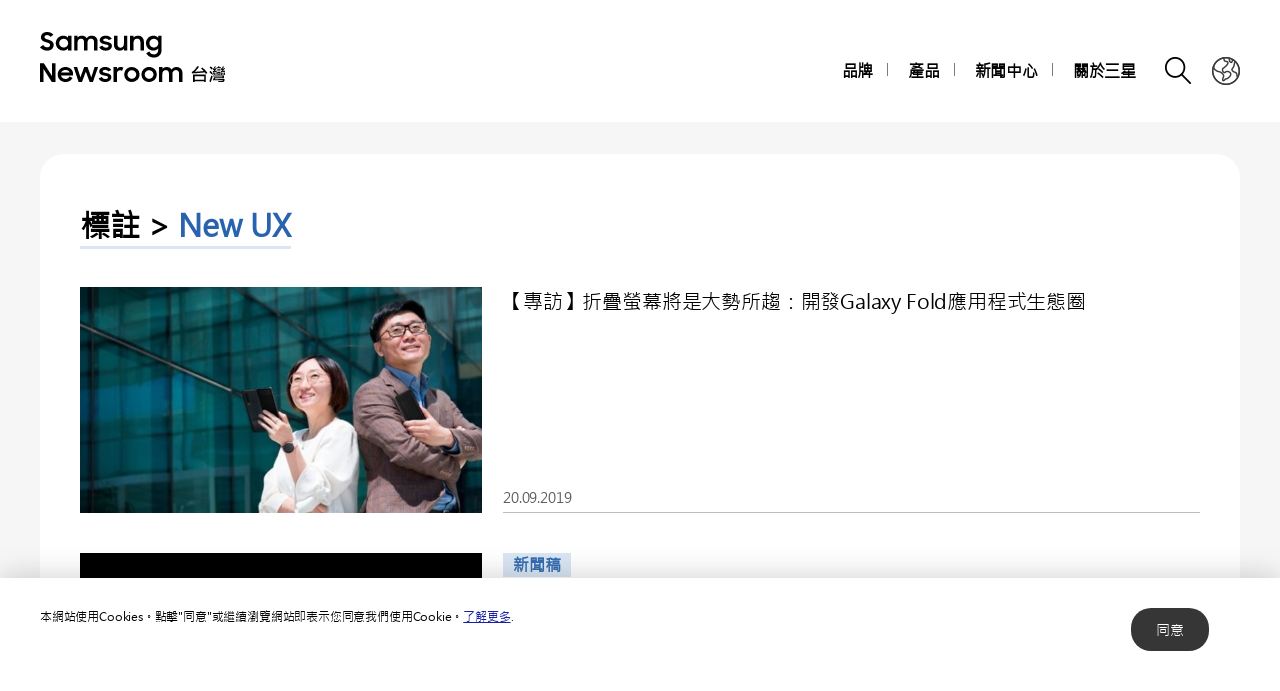

--- FILE ---
content_type: text/css
request_url: https://news.samsung.com/tw/wp-content/themes/btr_newsroom/css/single.css?1
body_size: 4580
content:
@charset "utf-8";

.content_view{position:relative;}
.content_view .title{font-size:45px;line-height:1.2;}
.content_view .top_area{padding:15px 0 10px;border-bottom:1px solid #bcbcbc;}
.content_view .top_area .meta{display:inline-block;font-size:14px;color:#5d5d5d;line-height:34px;}
.content_view .top_area .etc{float:right;}
.content_view .top_area .etc .label{display:inline-block;padding-right:10px;font-size:16px;font-weight:700;vertical-align:top;line-height:34px;}
.content_view .top_area .etc a,
.content_view .top_area .etc button{display:inline-block;width:34px;height:34px;background-image:url(../images/icons_pc.png);background-repeat:no-repeat;font-size:0;vertical-align:top;}
.content_view .top_area .audio_wrap{float:left;}
.content_view .top_area .audio_wrap .btn_music{background-position:-40px -60px;}
.content_view .top_area .audio_wrap .btn_music.play{background-position:0 -60px;}
.content_view .top_area .audio_wrap .btn_download{background-position:-80px -60px;}
.content_view .top_area .share_wrap{float:left;padding-left:30px;}
.content_view .top_area .share_wrap .btn_share{background-position:-160px -60px;}
.content_view .top_area .share_wrap .btn_share.on{background-position:-200px -60px;}
.content_view .top_area .share_wrap .btn_print{background-position:-120px -60px;}

.content_view .btn_share_open{display:none;}
.content_view .sns_box{display:none;position:absolute;left:0;width:100%;min-height:74px;text-align:center;background-color:#2963ad;z-index:10;padding:20px 91px 10px 20px;}
.content_view .sns_box .sns_box_inner{max-width:1200px;margin:0 auto;}
.content_view .sns_box ul{display:inline-block;text-align:right;vertical-align:middle;padding-bottom:10px;}
.content_view .sns_box li{float:left;margin-right:5px;vertical-align:top;}
.content_view .sns_box li a{display:block;width:34px;height:34px;border-radius:50%;border:1px solid rgba(255,255,255,.4);font-size:0; position:relative;}
.content_view .sns_box .svg_icon {width:100%; position:absolute; top:0; left:0;}
.content_view .sns_box .svg_icon img {width:100%;}
.content_view .sns_box .share_wa{display:none;}
.content_view .sns_box .http{display:inline-block;vertical-align:middle;padding-bottom:10px;}
.content_view .sns_box .http .input_copy{display:inline-block;min-width:150px;margin-right:10px;font-size:14px;color:#fff;background-color:transparent;border:0;vertical-align:middle;}
.content_view .sns_box .http button{min-width:76px;padding:6.5px 8px;background-color:rgba(255,255,255,.7);color:#2963ad;font-size:13px;border-radius:10px;font-weight:700;vertical-align:middle;}
.content_view .sns_box .btn_sns_close{position:absolute;right:45px;top:0;bottom:0;margin:auto;width:26px;height:26px;background:url(../images/icons_pc.png) no-repeat -120px 0;font-size:0;}
.snsopen .sns_box{display:block;}

.content_view .sns_box .http .mo_url_copy {display:none;}

@media (max-width:768px) {
    .content_view .title{font-size:22px;}
    .content_view .top_area{padding:10px 0;}
    .content_view .top_area .meta{font-size:12px;line-height:25px;}
    .content_view .top_area .etc .label{display:none;}
    .content_view .top_area .etc a,
    .content_view .top_area .etc button{width:25px;height:25px;background-image:url(../images/icons_mo.png);background-size:200px auto;}
    .content_view .top_area .audio_wrap .btn_music{background-position:-100px -70px;}
    .content_view .top_area .audio_wrap .btn_music.play{background-position:-70px -70px;}
    .content_view .top_area .audio_wrap .btn_download{display:none;}
    .content_view .top_area .audio_wrap{float:none;}
    .content_view .top_area .share_wrap{display:none;}

    .content_view .btn_share_open{display:block;position:fixed;right:13px;bottom:72px;width:50px;height:50px;background:#0c53a6;border-radius:50%;z-index:99;font-size:0;}
    .content_view .btn_share_open:after{content:"";position:absolute;left:50%;top:50%;margin:-12px 0 0 -9px;width:17px;height:21px;background-position:-40px -30px;background-image:url(../images/icons_mo.png);background-size:200px auto;background-repeat:no-repeat;}
    .content_view .btn_share_open.on{display:none;}
    .content_view .sns_box{position:fixed;right:13px;bottom:72px;padding:0;width:auto;height:auto;background:transparent;z-index:1002;}
    .content_view .sns_box li a{position:absolute;width:40px;height:40px;border:none;background-color:#fff;}
    .content_view .sns_box .share_wa{display:block;}
    .content_view .sns_box li:nth-child(1) a{right:60px;bottom:60px;}
    .content_view .sns_box li:nth-child(2) a{right:60px;bottom:5px;}
    .content_view .sns_box li:nth-child(3) a{right:5px;bottom:115px}
    .content_view .sns_box li:nth-child(4) a{right:60px;bottom:115px;}
    .content_view .sns_box li:nth-child(5) a{right:115px;bottom:115px;}
    .content_view .sns_box li:nth-child(6) a{right:115px;bottom:60px;}
    .content_view .sns_box li:nth-child(7) a{right:115px;bottom:5px;}
    .content_view .sns_box li:nth-child(8) a{right:5px;bottom:170px;}
    .content_view .sns_box li:nth-child(9) a{right:60px;bottom:170px;}
    .content_view .sns_box li:nth-child(10) a{right:115px;bottom:170px;}
    .content_view .sns_box li:nth-child(11) a{right:170px;bottom:170px;}
    .content_view .sns_box li:nth-child(12) a{right:170px;bottom:115px;}
    .content_view .sns_box li:nth-child(13) a{right:170px;bottom:60px;}
    .content_view .sns_box li:nth-child(14) a{right:170px;bottom:5px;}

    .content_view .sns_box .http .input_copy{opacity:0;position:absolute;right:5px;bottom:170px;min-width:160px;padding:5px 8px;background-color:#fff;color:#363636;margin:0;font-size:12px;border-radius:10px;}
    .content_view .sns_box .http .input_copy.less{bottom:115px;}
    .content_view .sns_box .http .input_copy.over{bottom:225px;}
    .content_view .sns_box .http button{position:absolute;right:5px;bottom:60px;width:40px;height:40px;border-radius:50%;border:none;background-color:#fff;font-size:0;min-width:0;}
    .content_view .sns_box .http button::before {content:""; width:40px; height:40px; background-image:url(../images/icon/ico_link_bk_wb.png); position:absolute; top:0; left:0; background-size:40px;}
    .content_view .sns_box .http.on .input_copy{opacity:1;}
    .content_view .sns_box .http .mo_url_copy {display:block;}
    .content_view .sns_box .http .mo_url_copy .input_copy .url_copied{position:relative; display:block; padding:3px 0; text-align:left; font-weight:bold; border-bottom:1px solid #ddd;}
    .content_view .sns_box .http .mo_url_copy .input_copy .url_copied:before{content:""; display:inline-block; width:8px; height:8px; padding-right:5px; background:url(../images/icon_url_copied.png) no-repeat; background-size:auto 100%;}
    .content_view .sns_box .http .mo_url_copy .input_copy .input_url_copy{color:#0d55a9; font-size: 12px; border: 0; width:100%; padding: 5px 0 3px;}
    .content_view .sns_box .http.on .mo_url_copy button{background:#000; background-image:url(../images/icon/ico_link_bk_wb.png);background-size:40px;}
    .content_view .sns_box .btn_sns_close{position:absolute;right:0;top:inherit;bottom:0;width:50px;height:50px;background:#0c53a6;border-radius:50%;}
    .content_view .sns_box .btn_sns_close:after{content:"";position:absolute;left:50%;top:50%;margin:-8px 0 0 -8px;width:16px;height:16px;background-position:-90px -30px;background-image:url(../images/icons_mo.png);background-size:200px auto;background-repeat:no-repeat;}
    .snsopen .overlay{display:block;}
}

/**190724 모바일에서 URL copy 클립이미지 숨김**/
.content_view .sns_box .http.on button:before{display:none;}

.content_view .top_area .hash{padding:5px 0 0;}
.content_view .top_area .hash .title{display:none;}
.content_view .top_area .hash a{display:inline-block;padding:0px 15px;background-color:#dae6f4;color:#2963ad;font-size:20px;border-radius:16px;margin-bottom:10px;margin-right:10px;}

.writer{position:relative;min-height:140px;padding:20px 0 20px 125px;border-bottom:1px solid #bcbcbc;}
.writer .thumb{position:absolute;left:0;top:20px;overflow:hidden;width:100px;height:100px;border-radius:50%;}
.writer .thumb_wrap{display:block;width:100%;height:100%;background-size:cover;background-repeat:no-repeat;background-position:center;}
.writer .desc{display:table;table-layout:fixed;width:100%;height:100px;}
.writer .desc .desc_inner{display:table-cell;width:100%;vertical-align:middle;}
.writer .desc .desc_inner p{padding-top:3px;font-size:14px;color:#5d5d5d;}

.category_list{padding:20px 0 10px;border-bottom:1px solid #bcbcbc;}
.category_list p{padding-bottom:10px;color:#000;}
.category_list p span{color:#1957a7}

.download_file{border-bottom:1px solid #bcbcbc;}
.download_file .main_title{padding:35px 0 15px;}
.download_file .list_img li{position:relative;display:inline-block;width:94px;height:94px;margin-right:2px;}
.download_file .list_img li a{display:block;width:100%;height:100%;border-radius:10px;overflow:hidden;}
.download_file .list_img li .img_wrap{position:relative;width:100%;height:100% !important;background-size:cover;background-repeat:no-repeat;background-position:center;}
.download_file .list_img li .img_name{font-size:0;}
.download_file .list_img li:hover .img_wrap:after{content:"";position:absolute;left:0;top:0;width:100%;height:100%;background:rgba(0,0,0,.5) url(../images/icons_download.png) no-repeat center;}

.download_file .hover_wrap{display:none;}

.download_file .pdf_list{margin-bottom:40px; padding-top:20px;}
.download_file .pdf{position:relative;padding-left:25px;margin-bottom:5px;}
.download_file .pdf:before{content:"";position:absolute;left:0;top:2px;width:18px;height:19px;background:url(../images/icons_pc.png) no-repeat -0px -100px;}
.download_file .pdf a{display:inline-block;font-size:16px;color:#000; word-break:break-all;}
.download_file .pdf a span {border-bottom:1px solid #a3a3a3; word-break:break-all; display:inline;}

.related {border-bottom:1px solid #bcbcbc;}
.related .main_title{display:block;padding:35px 0 15px;}
.related .list_link{margin-bottom:50px;}
.related .list_link li{margin-bottom:10px;}
.related .list_link li a{color:#356cb1;}
.related .list_link li a:hover{color:#08377d;}

.more_box_notice{margin-top:40px;font-size:14px;color:#000;}
.more_box_notice:before{content:"";display:block;width:27px;height:27px;margin-bottom:10px;background:url(../images/icons_pc.png) no-repeat -30px -100px;}
.more_box_notice a{color:#2963ad;text-decoration:underline;}

@media (min-width:769px) {
    .download_file li:hover .hover_wrap{position:absolute;left:0;bottom:98px;display:block;border:1px solid #000;background-color:#fff;z-index:10;}
    .download_file li:hover .hover_wrap .img{width:300px;height:0;padding-top:56.25%;background-size:contain;background-repeat:no-repeat;background-position:center;}
    .download_file li:hover .hover_wrap .name{position:absolute;left:0;bottom:0;width:100%;padding:5px 5px 0;background-color:rgba(0,0,0,.7);background:linear-gradient(180deg,transparent,rgba(0,0,0,.7));font-size:14px;color:#fff;line-height:30px;overflow:hidden;text-overflow:ellipsis;white-space:nowrap;}
    .download_file.down li:hover .hover_wrap{bottom:inherit;top:98px;}
    .download_file li.right:hover .hover_wrap{left:inherit;right:0;}
}

@media (max-width:768px) {
    .content_view .top_area .hash a{padding:0px 10px;font-size:15px;border-radius:9px;margin-bottom:5px;margin-right:5px;}

    .writer{min-height:88px;padding:15px 0 15px 75px;}
    .writer .thumb{width:58px;height:58px;top:15px;}
    .writer .desc{height:58px}
    .writer .desc .desc_inner strong{font-size:15px;}
    .writer .desc .desc_inner p{font-size:13px;}

    .category_list{padding:11px 0 5px;}
    .category_list p{padding-bottom:5px;font-size:14px;}

    .download_file .main_title{padding:25px 0 10px;}
    .download_file .list_img li{width:58px;height:58px;border-radius:6px;margin-right:3px;}
    .download_file .list_img li:hover .img_wrap:after{background-size:17px auto;}

    .download_file ul.pdf_list{margin-bottom:20px; padding-top:10px;}
    .download_file .pdf{position:relative;padding-left:25px;margin-bottom:10px;}
    .download_file .pdf:before{background:url(../images/icons_mo.png) no-repeat -160px -30px;background-size:200px auto;}
    .download_file .pdf a{font-size:14px;}

    .related .main_title{padding:25px 0 10px;}
    .related .list_link{margin-right:0px;margin-bottom:30px;}
    .related .list_link li a{font-size:16px;}

    .more_box_notice{margin-top:15px;font-size:12px;}
    .more_box_notice:before{width:19px;height:19px;margin-bottom:5px;background:url(../images/icons_mo.png) no-repeat -140px -30px;background-size:200px auto;}
}


.content_view .text_cont{padding:50px 0 30px;color:#000;letter-spacing:0.01em;word-spacing:0.06em;border-bottom:1px solid #bcbcbc;}
.content_view .text_cont h3{color:#2963ad;}
.content_view .text_cont h3{padding:0 0px 20px;font-size:24px;}
.content_view .text_cont p{padding:0 0px;font-size:18px;line-height:1.6;}
.content_view .text_cont img{display:block;width:100%;height:auto;padding-bottom:0;}
.content_view .text_cont a{color:#2963ad;word-wrap:break-word;}
.content_view .text_cont .point{color:#2963ad;}
.content_view .text_cont li{margin-left:25px; font-size:16px; padding-bottom:20px; line-height:1.4; list-style-type:disc;}
.content_view .text_cont table{width:100%; height: auto !important; margin:20px auto; border-collapse: collapse; text-align: left;}
.content_view .text_cont table,
.content_view .text_cont table p,
.content_view .text_cont table li {font-size:15px;}
.content_view .text_cont tr{border-bottom:1px solid #dfdfdf;}
.content_view .text_cont tr:nth-child(even){background-color:#f7f7f7;}
.content_view .text_cont td {padding:12px;}
.content_view .text_cont .wp-caption-text{display:block;background-color:#888;font-size:14px;padding:10px;color:#fff;margin-top:1px;text-align:center;}
.content_view .text_cont .wp-caption{/*max-width: 100% !important;*/ width:auto !important;}
.content_view .youtube_wrap{position:relative; width:100%; padding-bottom:56.25%; margin-bottom:12px;}
.content_view .youtube_wrap iframe{position:absolute; width:100%; height:100%}
.content_view .text_cont .subtitle{width:100%;padding:30px 0 50px;font-size:26px;font-weight:700;text-align:center;font-style:italic;word-wrap:break-word;word-break:keep-all;letter-spacing:0;word-spacing:0;}
.content_view div.swImageWide,
.content_view p.swImageWide{margin:0 -140px;}

@media (max-width:1340px) {
    .content_view div.swImageWide,
    .content_view p.swImageWide{margin:0 -40px;}
}
/**GNB Mediaquery**/
@media (max-width:1024px) {
    .content_view div.swImageWide,
    .content_view p.swImageWide{margin:0 -20px;}
}
@media (max-width:768px) {
    .content_view .text_cont{padding:20px 0 30px;}
    .content_view .text_cont img{display:block;width:100%;padding-bottom:0;}
    .content_view .text_cont p{font-size:18px;}
    .content_view .text_cont h3{font-size:18px;}
    .content_view .text_cont li{margin-left:12px; font-size:18px; padding-bottom:20px;}
    .content_view .text_cont .wp-caption-text{font-size:14px}
    .content_view .text_cont table,
    .content_view .text_cont table p,
    .content_view .text_cont table li {font-size:13px;}
    .content_view .text_cont td {padding:10px;}
    .content_view .text_cont .subtitle{padding:15px 0 25px;font-size:19px;}
    .content_view .swImageWide{margin:0;}
}

/* swImageNewWindow 팝업 안내 문구 */
.swImageNewWindow {position:relative; margin-top:30px; cursor:pointer;}
.swImageNewWindow:before {position:absolute; top:-30px; left:0; display:block; width:100%; height:30px; padding-right:10px; line-height:30px; text-align:right; content:"點選並瀏覽原圖"; font-size:15px; color:#4e4e4e; background-color:#f2f2f2; border:1px solid #eaeaea; z-index:1; cursor:default; box-sizing:border-box;}

.btn_single{padding:40px 0 30px;text-align:center;}
.btn_single a,
.btn_single button{display:inline-block;min-width:280px;padding:16px 20px;border:2px solid #000;border-radius:30px;font-size:20px;color:#000;font-weight:700;margin-top:15px;}
.btn_single a:hover,
.btn_single button:hover{background-color:#083980;background-image:linear-gradient(135deg, #083980, #052056);border-color:#052056;color:#fff;}
@media (max-width:768px) {
    .btn_single{padding:25px 0;}
    .btn_single a,
    .btn_single button{min-width:180px;font-size:15px;padding:7.5px 15px;border-radius:20px;}
}


/**170926 컨텐츠 내 오디오 추가**/
.content_view .text_cont .music_list_wrap {width:85%; margin:0 auto; text-align:center;}
.content_view .text_cont .music_list_wrap ul {margin-top:20px;}
.content_view .text_cont .music_list_wrap .column_2 {display:inline-block; width:66.66666%;}
.content_view .text_cont .music_list_wrap .column_3 {width:100%;}
.content_view .text_cont .music_list_wrap li {position:relative; overflow:hidden; float:left; height:0; border-radius:50%; margin-left:0;}
.content_view .text_cont .music_list_wrap .column_3 li {width:30%; padding-bottom:30%; margin-right:5%;}
.content_view .text_cont .music_list_wrap .column_2 li {width:45%; padding-bottom:45%; margin-right:8%;}
.content_view .text_cont .music_list_wrap li:last-child {margin-right:0;}
.content_view .text_cont .music_list_wrap li > div {position:absolute; top:0; left:0; width:100%; height:100%; background-repeat:no-repeat; background-position:center; background-size:cover;}
.content_view .text_cont .list_bb > div {background-image:url(../images/music/bg_bb.png);}
.content_view .text_cont .list_hj > div {background-image:url(../images/music/bg_hj.png);}
.content_view .text_cont .list_km > div {background-image:url(../images/music/bg_km.png);}
.content_view .text_cont .list_bbx > div {background-image:url(../images/music/bg_bbx.png);}
.content_view .text_cont .list_pb > div {background-image:url(../images/music/bg_pb.png);}
.content_view .text_cont .music_list_wrap li > div a {display:block; width:100%; height:100%;}
.content_view .text_cont .music_list_wrap p {position:absolute; top:60%; width:100%; text-align:center; color:#fff; font-size:22px; font-weight:700; letter-spacing:-0.01em;}
.content_view .text_cont .list_bb p {text-shadow:0 0 10px rgba(11,95,160,.7);}
.content_view .text_cont .list_hj p {text-shadow:0 0 10px rgba(20,57,46,.7);}
.content_view .text_cont .list_km p {text-shadow:0 0 10px rgba(215,128,11,.7);}
.content_view .text_cont .list_bbx p {text-shadow:0 0 10px rgba(151,81,190,.7);}
.content_view .text_cont .list_pb p {text-shadow:0 0 10px rgba(89,175,185,.7);}
.content_view .text_cont .music_list_wrap .btn {position:absolute; top:29.4%; left:50%; width:22.8%; height:22.8%; border-radius:50%; border:2px solid #fff; margin-left:-11.8%; background:url(../images/music/btn_play.png) no-repeat 0 0; background-size:100% auto; cursor:pointer;}
.content_view .text_cont .music_list_wrap .btn.play {background-position:0 100%;}
/**180329 컨텐츠 내 오디오 추가**/
.content_view .text_cont .list_tv > div {background-image:url(../images/music/bg_tv.png);}
.content_view .text_cont .list_piu > div {background-image:url(../images/music/bg_piu.png);}
.content_view .text_cont .list_zg > div {background-image:url(../images/music/bg_zg.png);}
.content_view .text_cont .list_sf > div {background-image:url(../images/music/bg_sf.png);}
.content_view .text_cont .list_tv p {text-shadow:0 0 10px rgba(151,168,238,.7);}
.content_view .text_cont .list_piu p {text-shadow:0 0 10px rgba(255,100,179,.7);}
.content_view .text_cont .list_zg p {text-shadow:0 0 10px rgba(204,146,45,.7);}
.content_view .text_cont .list_sf p {text-shadow:0 0 10px rgba(37,189,176,.7);}

@media (max-width: 1280px){
    .content_view .text_cont > .music_list_wrap {max-width:600px;}
}
@media (max-width: 680px){
    .content_view .text_cont > .music_list_wrap.full_column {width:100%; max-width:100%;}
    .content_view .text_cont .music_list_wrap p {font-size:20px;}
}
@media (max-width: 650px){
    .content_view .text_cont .music_list_wrap p {font-size:16px;}
}
@media (max-width: 580px){
    .content_view .text_cont .music_list_wrap p {font-size:14px;}
}
@media (max-width: 520px){
    .content_view .text_cont .music_list_wrap p {font-size:14px;}
}
@media (max-width: 480px){
    .content_view .text_cont > .music_list_wrap.full_column .column_2 {width:90%;}
    .content_view .text_cont > .music_list_wrap.full_column p {font-size:18px;}
    .content_view .text_cont .music_list_wrap.full_column .btn {width:22.8%; height:22.8%; margin-left:-11.8%; top:29.4%;}
    .content_view .text_cont .music_list_wrap p {font-size:13px;}
    .content_view .text_cont .music_list_wrap .btn {top:20%; width:30%; height:30%; margin-left:-15%;}
}
@media (max-width: 430px){
    .content_view .text_cont .music_list_wrap p {font-size:13px;}
    .content_view .text_cont > .music_list_wrap.full_column p {font-size:16px;}
}
@media (max-width: 400px){
    .content_view .text_cont .music_list_wrap p {font-size:11px;letter-spacing:-0.08em;}
    .content_view .text_cont > .music_list_wrap.full_column p {font-size:13px;}
}

/**single page content영역 이미지 슬라이더 추가**/
.content_view .text_cont .single-gallery {position:relative; width:100%; max-width:705px; margin:30px auto 60px;}
.content_view .text_cont .single-gallery .gallery-inner {position:relative; width:100%; max-width:705px; height:auto;}
.content_view .text_cont .single-gallery ul {overflow:hidden; position:absolute;left:0;top:0; width:100%;height:100%;}
.content_view .text_cont .single-gallery li{margin:0; padding:0; list-style-type:none; position:absolute; left:100%; top:0; width:100%; height:100%; background-color:#000;}
.content_view .text_cont .single-gallery li:before {display:inline-block; content:""; height:100%; vertical-align:middle;}
.content_view .text_cont .single-gallery li img {display:inline-block; vertical-align:middle;}
.content_view .text_cont .single-gallery .btn_group {position:absolute;left:0;bottom:-55px;height:55px;text-align:center; width:100%; padding:15px 0;font-size:0;}
.content_view .text_cont .single-gallery .btn_group > button{width:43px;height:23px;background-image:url(../images/icons_pc.png);background-repeat:no-repeat;vertical-align:top;font-size:0;}
.content_view .text_cont .single-gallery .btn_group .btn_prev {background-position:0 -140px;margin-right:30px;}
.content_view .text_cont .single-gallery .btn_group .btn_next {background-position:0 -165px;margin-left:30px;}
.content_view .text_cont .single-gallery .btn_group button:hover {background-color:rgba(255,255,255,1);}
.content_view .text_cont .single-gallery .btn_page {display:inline-block;text-align:center;}
.content_view .text_cont .single-gallery .btn_page button {width:16px;height:16px;margin:3px 8px 0;background-color:#d3dde9;border:3px solid #d3dde9;border-radius:50%;vertical-align:top;font-size:0;}
.content_view .text_cont .single-gallery .btn_page button.on,
.content_view .text_cont .single-gallery .btn_page button.on:hover {background-color:#f6f6f6;border-color:#356cb1;}

@media (max-width: 768px){
    .content_view .text_cont .single-gallery .gallery-inner {height:auto;}
    .content_view .text_cont .single-gallery .btn_group > button{width:31px;height:17px;background-image:url(../images/icons_mo.png);background-size:200px auto;}
    .content_view .text_cont .single-gallery .btn_group .btn_prev{background-position:0 -30px;margin-right:15px;}
    .content_view .text_cont .single-gallery .btn_group .btn_next{background-position:0 -50px;margin-left:15px;}
    .content_view .text_cont .single-gallery .btn_page button {width:12px;height:12px;margin:3px 10px 0;border-width:2px;}
}
@media (max-width: 350px){
    .content_view .text_cont .single-gallery .btn_page button {margin:3px 5px 0;}
    .content_view .text_cont .single-gallery .btn_group .btn_prev {margin-right:10px;}
    .content_view .text_cont .single-gallery .btn_group .btn_next {margin-left:10px;}
}
